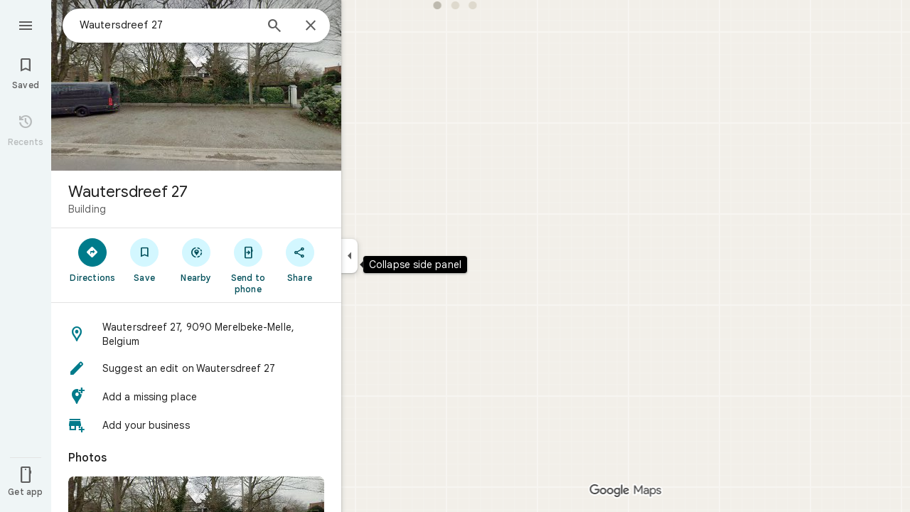

--- FILE ---
content_type: text/javascript; charset=UTF-8
request_url: https://www.google.ch/maps/_/js/k=maps.m.en.vuPNlbEk67w.2021.O/ck=maps.m.BTq1BwGusJI.L.W.O/am=yAEAkBAAAQ/rt=j/d=1/exm=JxdeQb,LsiLPd,SuCOhe,a,b,b8h8i,cQ25Ub,ds,dw,dwi,en,enr,ep,jF2zFd,log,lp,mmm,mo,nrw,ob,owc,per,pgc,plm,pwd,sc,sc2,smi,smr,sp,std,stx,ti,uA7o6c,vcr,vd,vlg,vwr,wrc/ed=1/rs=ACT90oGeogj6sstX1Sb8mMVToW3VtptQpw/m=obp?cb=M
body_size: 1404
content:
"use strict";_F_installCss(".TbqDH .ucDXW{content:\"\";position:fixed;pointer-events:none;height:89px;left:-16px;right:-16px}.TbqDH .ucDXW{top:-60px;background:linear-gradient(rgba(0,0,0,0.25),rgba(0,0,0,0))}@media only screen and (max-width:536px){.TbqDH .ucDXW{background:none}}.DFop2c .nhb85d{border-radius:16px 16px 0 0;border:none;box-shadow:0 0 2px rgb(0 0 0/20%),0 -1px 0 rgb(0 0 0/2%)}sentinel{}");
this._=this._||{};(function(_){var window=this;
try{
var $Nc,bOc,cOc,dOc,gOc,eOc,fOc,aOc,hOc;$Nc=class extends _.t{constructor(a){super(a)}getIndex(){return _.L(this,3,-1)}nf(){return _.y(this,4)}};bOc=function(a){return _.W(a.Ub(aOc.vW),()=>new _.mQ(a.Ea),(b,c)=>{const d=new _.lQ;a.PKa||_.sQ(d,1);b.render(d,c,a.Cb)})};cOc=function(a,b){return _.W(a.Ub(aOc.TITLE),()=>new _.DQ(a.Ea),(c,d)=>void c.render(b.title,d,{wg:3,style:2}))};
dOc=function(a,b){return _.W(a.Ub(aOc.d8),()=>new _.mQ(a.Ea),(c,d)=>{const e=_.jQ(_.qQ(new _.lQ)).Nc(b.Vv);_.YP(_.dQ(e),6);_.WP(_.dQ(e),6);c.render(e,d)})};
gOc=function(a,b,c,d){return _.W(eOc(a,c),()=>new _.oL(a.Ea),(e,f)=>{var g=e.render,h=c.text||c.query,l=c.icon,m=c.N1a||c.w1a?void 0:2,n=a.Op,p=c.Kb,r=c.Na;if(c.GPb!==void 0){var v=new _.MRa;var A=_.F(v,$Nc,6);_.G(A,1,c.GPb)}else v=void 0;return g.call(e,h,f,{LK:d,At:l,Dk:m,Op:n,Cb:{Kb:p,Na:r,c1a:v},Qj:!!c.Ie,Qi:c.Qi,backgroundColor:c.backgroundColor,Ie:c.Ie,Eca:c.Eca})},e=>{fOc(a,b,e,c)})};eOc=function(a,b){const c=b.query;a.H.has(c)||a.H.set(c,0);a.H.set(c,a.H.get(c)+1);return _.gL(hOc.Pga,`${b.query}_${a.H.get(c)}`)};
fOc=function(a,b,c,d){_.nL(c,a.host,{click:e=>{if(d.N1a)b.Si&&(a.actions.mA.run({flow:e}),a.actions.hNa.run({flow:e}));else if(d.w1a)a.actions.HZ.run({flow:e});else{const n=d.query;if(n){var f=a.actions.AO,g=f.run,h=b.Si,l=!b.Si,m;a:{if(!d.zYa){if((m=b.Mm)&&m.valid()&&m.Ij()!==8){m={Ic:m.Ic(),where:m.where()||"",location:m.location(),mid:m.mid()};break a}if(m=b.Ja){m={Ic:m.Bb(),where:_.ilb(m)[0],location:_.HC(m),mid:_.wC(m)||null};break a}}m=void 0}g.call(f,{oZa:h,query:n,Q5a:l,cq:m,flow:e})}}}})};
_.iOc=class extends _.wQ{constructor(a,b,{Op:c=!1,PKa:d=!1,Cb:e,RV:f=!1}={}){super(b);this.actions=a;this.Op=c;this.PKa=d;this.Cb=e;this.RV=f;this.H=new Map}Qb(a,b){b=super.Qb(a,b);this.H.clear();const c=this.RV?_.Z(b,bOc(this)):b;a.title&&_.Z(c,cOc(this,a));var d=c.Lc;const e=a.Vq,f=new _.ZK,g=this.RV?_.Z(f,dOc(this,a)):f;for(let h=0;h<e.length;h++)_.Z(g,gOc(this,a,e[h],h!==e.length-1));a=f.children();d.call(c,a);return b}Na(){return _.q.ka.Te}};aOc={d8:_.V(),vW:_.V(),TITLE:_.V()};hOc={Pga:_.jL()};
}catch(e){_._DumpException(e)}
try{
var nOc;_.oOc=class extends _.mOc{constructor(a,b,c,{OH:d,HV:e,paddingLeft:f,uG:g}){super(a,c,{OH:d,HV:e,paddingLeft:f,uG:g});this.H=new _.iOc(b,this.Ea,{Op:d==="on map chip carousel",PKa:!0})}Qb(a,b){const c=super.Qb(a,b),d=_.xQ(this,this.H,b,{Vq:a.Vq,Vv:a.Vv,Si:a.Si,Ja:a.Ja,Mm:a.Mm});c.Lc(_.lOc(this,{Zg:d,Vv:a.Vv,Cb:nOc},b));return c}};nOc={container:_.q.ka.bib,To:_.q.ka.cib,Wo:_.q.ka.dib};
}catch(e){_._DumpException(e)}
try{
_.L6d=class extends _.dL{constructor(){super(...arguments);this.N=!1}rb(a){this.N||(this.N=!0,super.rb(a))}};
}catch(e){_._DumpException(e)}
try{
var PJe=function(a){a.open("div","CcXhRd");a.oa(OJe||(OJe=["class","ucDXW"]));a.W();a.Ua()};PJe.Ib=_.Xp;var OJe;_.QJe=class extends _.L6d{constructor(a){super(_.nK(a,"omnibox-shadow",PJe),void 0)}render(){}};
}catch(e){_._DumpException(e)}
try{
var RJe=class{constructor(){this.H=null}dispose(){this.H&&_.Hq(this.H,"DFop2c")}};var TJe=function(a){return _.W(SJe.teb,()=>new _.QJe(a.Ea),(b,c)=>void b.render(c))},VJe=function(a,b){return _.W(SJe.f8,()=>new _.NJe(a.Ea),(c,d)=>void c.render(b.uD,d,!0),c=>void UJe(a,c))},WJe=function(a){return _.W(SJe.d8,()=>new _.mQ(a.Ea),(b,c)=>{const d=new _.lQ,e=_.VP(_.YP(_.WP(new _.ZP,3),3),4);_.Dg(d,_.ZP,6,e);_.TP(_.fQ(d),-6);b.render(d,c)})},UJe=function(a,b){_.MJe(b,a.host,{click:c=>{a.actions.f5a.run({AGb:!0,flow:c})}})},XJe=class extends _.zQ{constructor(a,b,c){super(c);this.actions=
b;this.H=new RJe;this.model=this.Ra=null;this.N=_.yQ(new _.oOc(a,b,c,{OH:"on map chip carousel",HV:!0,paddingLeft:0}))}Qb(a,b){const c=super.Qb(a,b);this.Ra=a;a.vRb&&_.Z(c,TJe(this));a.uD&&_.Z(c,VJe(this,a));var d=this.H,e=!!a.uD;d.H||(d.H=_.rk("AJQtp"));d.H&&_.Iq(d.H,"DFop2c",e);a.Vq?.length&&_.Z(c,WJe(this)).Lc(_.xQ(this,this.N,b,{Vq:a.Vq,Vv:_.Ilb(),Mm:a.Mm}));return c}te(){this.model=this.Ra}U(a){_.wMc(_.RMc(_.$P(_.kQ(a,0),!1),!0))}Na(){return _.q.ka.Te}kb(a){this.H.dispose();super.kb(a)}},SJe=
{d8:_.V(),f8:_.V(),teb:_.V()};_.Mr("OBP",function(a){a({tb:(b,c,d)=>_.yQ(new XJe(b,d,c))})});
}catch(e){_._DumpException(e)}
try{
_.Md("obp");

_.Nd();
}catch(e){_._DumpException(e)}
}).call(this,this._);
// Google Inc.
